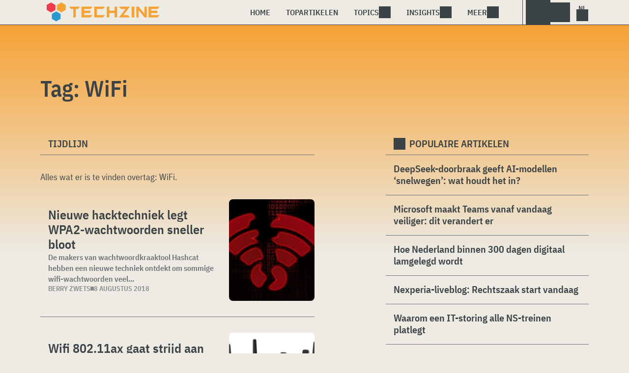

--- FILE ---
content_type: text/html; charset=UTF-8
request_url: https://www.techzine.nl/tag/wifi/page/4/
body_size: 12361
content:
<!DOCTYPE html>
<html class="theme-light" lang="nl-NL" prefix="og: http://ogp.me/ns#">
<head>
<meta charset="UTF-8">
<meta name="viewport" content="width=device-width, initial-scale=1">
<meta name="referrer" content="always">
    <link rel="apple-touch-icon" sizes="180x180" href="/wp-content/icons/apple-touch-icon.png">
    <link rel="icon" type="image/png" sizes="32x32" href="/wp-content/icons/favicon-32x32.png">
    <link rel="icon" type="image/png" sizes="16x16" href="/wp-content/icons/favicon-16x16.png">
    <link rel="manifest" href="/wp-content/icons/site.webmanifest">
    <link rel="mask-icon" href="/wp-content/icons/safari-pinned-tab.svg" color="#f6a234">
    <link rel="shortcut icon" href="/wp-content/icons/favicon.ico">
    <meta name="msapplication-TileColor" content="#f6a234">
    <meta name="msapplication-config" content="/wp-content/icons/browserconfig.xml">
    <meta name="theme-color" content="#f6a234">
    <link rel="profile" href="http://gmpg.org/xfn/11">
    <link rel="preconnect" href="https://cdn-cookieyes.com" />
<link rel="preconnect" href="https://service.techzine.nl" />
<link rel="preconnect" href="https://www.ictmagazine.nl" />
<link rel="preconnect" href="https://media.dolphin.pub" />
<link rel="preconnect" href="https://snap.licdn.com" /><meta name='robots' content='noindex, follow' />

	<!-- This site is optimized with the Yoast SEO Premium plugin v26.4 (Yoast SEO v26.4) - https://yoast.com/wordpress/plugins/seo/ -->
	<title>WiFi Archieven - Pagina 4 van 25 - Techzine.nl</title>
	<meta name="description" content="Een overzicht van alle artikelen met de Tag: WiFi" />
	<meta property="og:locale" content="nl_NL" />
	<meta property="og:type" content="article" />
	<meta property="og:title" content="WiFi Archieven" />
	<meta property="og:description" content="Een overzicht van alle artikelen met de Tag: WiFi" />
	<meta property="og:url" content="https://www.techzine.nl/tag/wifi/" />
	<meta property="og:site_name" content="Techzine.nl" />
	<meta property="og:image" content="https://www.techzine.nl/wp-content/uploads/2022/03/logo.png" />
	<meta property="og:image:width" content="1176" />
	<meta property="og:image:height" content="200" />
	<meta property="og:image:type" content="image/png" />
	<meta name="twitter:card" content="summary_large_image" />
	<meta name="twitter:site" content="@techzine" />
	<script type="application/ld+json" class="yoast-schema-graph">{"@context":"https://schema.org","@graph":[{"@type":"CollectionPage","@id":"https://www.techzine.nl/tag/wifi/","url":"https://www.techzine.nl/tag/wifi/page/4/","name":"WiFi Archieven - Pagina 4 van 25 - Techzine.nl","isPartOf":{"@id":"https://www.techzine.nl/#website"},"primaryImageOfPage":{"@id":"https://www.techzine.nl/tag/wifi/page/4/#primaryimage"},"image":{"@id":"https://www.techzine.nl/tag/wifi/page/4/#primaryimage"},"thumbnailUrl":"https://www.techzine.nl/wp-content/uploads/2018/08/shutterstock_735899809.jpg","description":"Een overzicht van alle artikelen met de Tag: WiFi","breadcrumb":{"@id":"https://www.techzine.nl/tag/wifi/page/4/#breadcrumb"},"inLanguage":"nl-NL"},{"@type":"ImageObject","inLanguage":"nl-NL","@id":"https://www.techzine.nl/tag/wifi/page/4/#primaryimage","url":"https://www.techzine.nl/wp-content/uploads/2018/08/shutterstock_735899809.jpg","contentUrl":"https://www.techzine.nl/wp-content/uploads/2018/08/shutterstock_735899809.jpg","width":1000,"height":404,"caption":"wifi hack"},{"@type":"BreadcrumbList","@id":"https://www.techzine.nl/tag/wifi/page/4/#breadcrumb","itemListElement":[{"@type":"ListItem","position":1,"name":"Techzine","item":"https://www.techzine.nl/"},{"@type":"ListItem","position":2,"name":"WiFi"}]},{"@type":"WebSite","@id":"https://www.techzine.nl/#website","url":"https://www.techzine.nl/","name":"Techzine.nl","description":"Your single source of truth","publisher":{"@id":"https://www.techzine.nl/#organization"},"potentialAction":[{"@type":"SearchAction","target":{"@type":"EntryPoint","urlTemplate":"https://www.techzine.nl/?s={search_term_string}"},"query-input":{"@type":"PropertyValueSpecification","valueRequired":true,"valueName":"search_term_string"}}],"inLanguage":"nl-NL"},{"@type":"Organization","@id":"https://www.techzine.nl/#organization","name":"Techzine","alternateName":"Dolphin Publications","url":"https://www.techzine.nl/","logo":{"@type":"ImageObject","inLanguage":"nl-NL","@id":"https://www.techzine.nl/#/schema/logo/image/","url":"https://www.techzine.nl/wp-content/uploads/2024/07/icon.png","contentUrl":"https://www.techzine.nl/wp-content/uploads/2024/07/icon.png","width":500,"height":500,"caption":"Techzine"},"image":{"@id":"https://www.techzine.nl/#/schema/logo/image/"},"sameAs":["https://www.facebook.com/techzinenl/","https://x.com/techzine","https://www.instagram.com/techzine/","https://www.linkedin.com/company/techzine-nl","https://www.youtube.com/user/techzine"],"description":"Uitgever van meerdere IT-titels in meerdere talen; Techzine en ICTMagazine","email":"info@dolphin.pub","telephone":"+31736233237","legalName":"Dolphin Publications B.V.","foundingDate":"2002-09-26","vatID":"NL861392978B01","numberOfEmployees":{"@type":"QuantitativeValue","minValue":"11","maxValue":"50"}}]}</script>
	<!-- / Yoast SEO Premium plugin. -->


<link rel='dns-prefetch' href='//www.techzine.nl' />
<link rel="alternate" type="application/rss+xml" title="Techzine.nl &raquo; feed" href="https://www.techzine.nl/feed/" />
<style type="text/css">.brave_popup{display:none}</style><script data-no-optimize="1"> var brave_popup_data = {}; var bravepop_emailValidation=false; var brave_popup_videos = {};  var brave_popup_formData = {};var brave_popup_adminUser = false; var brave_popup_pageInfo = {"type":"tag","pageID":"","singleType":""};  var bravepop_emailSuggestions={};</script><style id='wp-img-auto-sizes-contain-inline-css' type='text/css'>
img:is([sizes=auto i],[sizes^="auto," i]){contain-intrinsic-size:3000px 1500px}
/*# sourceURL=wp-img-auto-sizes-contain-inline-css */
</style>
<style id='wp-block-library-inline-css' type='text/css'>
:root{--wp-block-synced-color:#7a00df;--wp-block-synced-color--rgb:122,0,223;--wp-bound-block-color:var(--wp-block-synced-color);--wp-editor-canvas-background:#ddd;--wp-admin-theme-color:#007cba;--wp-admin-theme-color--rgb:0,124,186;--wp-admin-theme-color-darker-10:#006ba1;--wp-admin-theme-color-darker-10--rgb:0,107,160.5;--wp-admin-theme-color-darker-20:#005a87;--wp-admin-theme-color-darker-20--rgb:0,90,135;--wp-admin-border-width-focus:2px}@media (min-resolution:192dpi){:root{--wp-admin-border-width-focus:1.5px}}.wp-element-button{cursor:pointer}:root .has-very-light-gray-background-color{background-color:#eee}:root .has-very-dark-gray-background-color{background-color:#313131}:root .has-very-light-gray-color{color:#eee}:root .has-very-dark-gray-color{color:#313131}:root .has-vivid-green-cyan-to-vivid-cyan-blue-gradient-background{background:linear-gradient(135deg,#00d084,#0693e3)}:root .has-purple-crush-gradient-background{background:linear-gradient(135deg,#34e2e4,#4721fb 50%,#ab1dfe)}:root .has-hazy-dawn-gradient-background{background:linear-gradient(135deg,#faaca8,#dad0ec)}:root .has-subdued-olive-gradient-background{background:linear-gradient(135deg,#fafae1,#67a671)}:root .has-atomic-cream-gradient-background{background:linear-gradient(135deg,#fdd79a,#004a59)}:root .has-nightshade-gradient-background{background:linear-gradient(135deg,#330968,#31cdcf)}:root .has-midnight-gradient-background{background:linear-gradient(135deg,#020381,#2874fc)}:root{--wp--preset--font-size--normal:16px;--wp--preset--font-size--huge:42px}.has-regular-font-size{font-size:1em}.has-larger-font-size{font-size:2.625em}.has-normal-font-size{font-size:var(--wp--preset--font-size--normal)}.has-huge-font-size{font-size:var(--wp--preset--font-size--huge)}.has-text-align-center{text-align:center}.has-text-align-left{text-align:left}.has-text-align-right{text-align:right}.has-fit-text{white-space:nowrap!important}#end-resizable-editor-section{display:none}.aligncenter{clear:both}.items-justified-left{justify-content:flex-start}.items-justified-center{justify-content:center}.items-justified-right{justify-content:flex-end}.items-justified-space-between{justify-content:space-between}.screen-reader-text{border:0;clip-path:inset(50%);height:1px;margin:-1px;overflow:hidden;padding:0;position:absolute;width:1px;word-wrap:normal!important}.screen-reader-text:focus{background-color:#ddd;clip-path:none;color:#444;display:block;font-size:1em;height:auto;left:5px;line-height:normal;padding:15px 23px 14px;text-decoration:none;top:5px;width:auto;z-index:100000}html :where(.has-border-color){border-style:solid}html :where([style*=border-top-color]){border-top-style:solid}html :where([style*=border-right-color]){border-right-style:solid}html :where([style*=border-bottom-color]){border-bottom-style:solid}html :where([style*=border-left-color]){border-left-style:solid}html :where([style*=border-width]){border-style:solid}html :where([style*=border-top-width]){border-top-style:solid}html :where([style*=border-right-width]){border-right-style:solid}html :where([style*=border-bottom-width]){border-bottom-style:solid}html :where([style*=border-left-width]){border-left-style:solid}html :where(img[class*=wp-image-]){height:auto;max-width:100%}:where(figure){margin:0 0 1em}html :where(.is-position-sticky){--wp-admin--admin-bar--position-offset:var(--wp-admin--admin-bar--height,0px)}@media screen and (max-width:600px){html :where(.is-position-sticky){--wp-admin--admin-bar--position-offset:0px}}

/*# sourceURL=wp-block-library-inline-css */
</style><style id='global-styles-inline-css' type='text/css'>
:root{--wp--preset--aspect-ratio--square: 1;--wp--preset--aspect-ratio--4-3: 4/3;--wp--preset--aspect-ratio--3-4: 3/4;--wp--preset--aspect-ratio--3-2: 3/2;--wp--preset--aspect-ratio--2-3: 2/3;--wp--preset--aspect-ratio--16-9: 16/9;--wp--preset--aspect-ratio--9-16: 9/16;--wp--preset--color--black: #000000;--wp--preset--color--cyan-bluish-gray: #abb8c3;--wp--preset--color--white: #ffffff;--wp--preset--color--pale-pink: #f78da7;--wp--preset--color--vivid-red: #cf2e2e;--wp--preset--color--luminous-vivid-orange: #ff6900;--wp--preset--color--luminous-vivid-amber: #fcb900;--wp--preset--color--light-green-cyan: #7bdcb5;--wp--preset--color--vivid-green-cyan: #00d084;--wp--preset--color--pale-cyan-blue: #8ed1fc;--wp--preset--color--vivid-cyan-blue: #0693e3;--wp--preset--color--vivid-purple: #9b51e0;--wp--preset--gradient--vivid-cyan-blue-to-vivid-purple: linear-gradient(135deg,rgb(6,147,227) 0%,rgb(155,81,224) 100%);--wp--preset--gradient--light-green-cyan-to-vivid-green-cyan: linear-gradient(135deg,rgb(122,220,180) 0%,rgb(0,208,130) 100%);--wp--preset--gradient--luminous-vivid-amber-to-luminous-vivid-orange: linear-gradient(135deg,rgb(252,185,0) 0%,rgb(255,105,0) 100%);--wp--preset--gradient--luminous-vivid-orange-to-vivid-red: linear-gradient(135deg,rgb(255,105,0) 0%,rgb(207,46,46) 100%);--wp--preset--gradient--very-light-gray-to-cyan-bluish-gray: linear-gradient(135deg,rgb(238,238,238) 0%,rgb(169,184,195) 100%);--wp--preset--gradient--cool-to-warm-spectrum: linear-gradient(135deg,rgb(74,234,220) 0%,rgb(151,120,209) 20%,rgb(207,42,186) 40%,rgb(238,44,130) 60%,rgb(251,105,98) 80%,rgb(254,248,76) 100%);--wp--preset--gradient--blush-light-purple: linear-gradient(135deg,rgb(255,206,236) 0%,rgb(152,150,240) 100%);--wp--preset--gradient--blush-bordeaux: linear-gradient(135deg,rgb(254,205,165) 0%,rgb(254,45,45) 50%,rgb(107,0,62) 100%);--wp--preset--gradient--luminous-dusk: linear-gradient(135deg,rgb(255,203,112) 0%,rgb(199,81,192) 50%,rgb(65,88,208) 100%);--wp--preset--gradient--pale-ocean: linear-gradient(135deg,rgb(255,245,203) 0%,rgb(182,227,212) 50%,rgb(51,167,181) 100%);--wp--preset--gradient--electric-grass: linear-gradient(135deg,rgb(202,248,128) 0%,rgb(113,206,126) 100%);--wp--preset--gradient--midnight: linear-gradient(135deg,rgb(2,3,129) 0%,rgb(40,116,252) 100%);--wp--preset--font-size--small: 13px;--wp--preset--font-size--medium: 20px;--wp--preset--font-size--large: 36px;--wp--preset--font-size--x-large: 42px;--wp--preset--spacing--20: 0.44rem;--wp--preset--spacing--30: 0.67rem;--wp--preset--spacing--40: 1rem;--wp--preset--spacing--50: 1.5rem;--wp--preset--spacing--60: 2.25rem;--wp--preset--spacing--70: 3.38rem;--wp--preset--spacing--80: 5.06rem;--wp--preset--shadow--natural: 6px 6px 9px rgba(0, 0, 0, 0.2);--wp--preset--shadow--deep: 12px 12px 50px rgba(0, 0, 0, 0.4);--wp--preset--shadow--sharp: 6px 6px 0px rgba(0, 0, 0, 0.2);--wp--preset--shadow--outlined: 6px 6px 0px -3px rgb(255, 255, 255), 6px 6px rgb(0, 0, 0);--wp--preset--shadow--crisp: 6px 6px 0px rgb(0, 0, 0);}:where(.is-layout-flex){gap: 0.5em;}:where(.is-layout-grid){gap: 0.5em;}body .is-layout-flex{display: flex;}.is-layout-flex{flex-wrap: wrap;align-items: center;}.is-layout-flex > :is(*, div){margin: 0;}body .is-layout-grid{display: grid;}.is-layout-grid > :is(*, div){margin: 0;}:where(.wp-block-columns.is-layout-flex){gap: 2em;}:where(.wp-block-columns.is-layout-grid){gap: 2em;}:where(.wp-block-post-template.is-layout-flex){gap: 1.25em;}:where(.wp-block-post-template.is-layout-grid){gap: 1.25em;}.has-black-color{color: var(--wp--preset--color--black) !important;}.has-cyan-bluish-gray-color{color: var(--wp--preset--color--cyan-bluish-gray) !important;}.has-white-color{color: var(--wp--preset--color--white) !important;}.has-pale-pink-color{color: var(--wp--preset--color--pale-pink) !important;}.has-vivid-red-color{color: var(--wp--preset--color--vivid-red) !important;}.has-luminous-vivid-orange-color{color: var(--wp--preset--color--luminous-vivid-orange) !important;}.has-luminous-vivid-amber-color{color: var(--wp--preset--color--luminous-vivid-amber) !important;}.has-light-green-cyan-color{color: var(--wp--preset--color--light-green-cyan) !important;}.has-vivid-green-cyan-color{color: var(--wp--preset--color--vivid-green-cyan) !important;}.has-pale-cyan-blue-color{color: var(--wp--preset--color--pale-cyan-blue) !important;}.has-vivid-cyan-blue-color{color: var(--wp--preset--color--vivid-cyan-blue) !important;}.has-vivid-purple-color{color: var(--wp--preset--color--vivid-purple) !important;}.has-black-background-color{background-color: var(--wp--preset--color--black) !important;}.has-cyan-bluish-gray-background-color{background-color: var(--wp--preset--color--cyan-bluish-gray) !important;}.has-white-background-color{background-color: var(--wp--preset--color--white) !important;}.has-pale-pink-background-color{background-color: var(--wp--preset--color--pale-pink) !important;}.has-vivid-red-background-color{background-color: var(--wp--preset--color--vivid-red) !important;}.has-luminous-vivid-orange-background-color{background-color: var(--wp--preset--color--luminous-vivid-orange) !important;}.has-luminous-vivid-amber-background-color{background-color: var(--wp--preset--color--luminous-vivid-amber) !important;}.has-light-green-cyan-background-color{background-color: var(--wp--preset--color--light-green-cyan) !important;}.has-vivid-green-cyan-background-color{background-color: var(--wp--preset--color--vivid-green-cyan) !important;}.has-pale-cyan-blue-background-color{background-color: var(--wp--preset--color--pale-cyan-blue) !important;}.has-vivid-cyan-blue-background-color{background-color: var(--wp--preset--color--vivid-cyan-blue) !important;}.has-vivid-purple-background-color{background-color: var(--wp--preset--color--vivid-purple) !important;}.has-black-border-color{border-color: var(--wp--preset--color--black) !important;}.has-cyan-bluish-gray-border-color{border-color: var(--wp--preset--color--cyan-bluish-gray) !important;}.has-white-border-color{border-color: var(--wp--preset--color--white) !important;}.has-pale-pink-border-color{border-color: var(--wp--preset--color--pale-pink) !important;}.has-vivid-red-border-color{border-color: var(--wp--preset--color--vivid-red) !important;}.has-luminous-vivid-orange-border-color{border-color: var(--wp--preset--color--luminous-vivid-orange) !important;}.has-luminous-vivid-amber-border-color{border-color: var(--wp--preset--color--luminous-vivid-amber) !important;}.has-light-green-cyan-border-color{border-color: var(--wp--preset--color--light-green-cyan) !important;}.has-vivid-green-cyan-border-color{border-color: var(--wp--preset--color--vivid-green-cyan) !important;}.has-pale-cyan-blue-border-color{border-color: var(--wp--preset--color--pale-cyan-blue) !important;}.has-vivid-cyan-blue-border-color{border-color: var(--wp--preset--color--vivid-cyan-blue) !important;}.has-vivid-purple-border-color{border-color: var(--wp--preset--color--vivid-purple) !important;}.has-vivid-cyan-blue-to-vivid-purple-gradient-background{background: var(--wp--preset--gradient--vivid-cyan-blue-to-vivid-purple) !important;}.has-light-green-cyan-to-vivid-green-cyan-gradient-background{background: var(--wp--preset--gradient--light-green-cyan-to-vivid-green-cyan) !important;}.has-luminous-vivid-amber-to-luminous-vivid-orange-gradient-background{background: var(--wp--preset--gradient--luminous-vivid-amber-to-luminous-vivid-orange) !important;}.has-luminous-vivid-orange-to-vivid-red-gradient-background{background: var(--wp--preset--gradient--luminous-vivid-orange-to-vivid-red) !important;}.has-very-light-gray-to-cyan-bluish-gray-gradient-background{background: var(--wp--preset--gradient--very-light-gray-to-cyan-bluish-gray) !important;}.has-cool-to-warm-spectrum-gradient-background{background: var(--wp--preset--gradient--cool-to-warm-spectrum) !important;}.has-blush-light-purple-gradient-background{background: var(--wp--preset--gradient--blush-light-purple) !important;}.has-blush-bordeaux-gradient-background{background: var(--wp--preset--gradient--blush-bordeaux) !important;}.has-luminous-dusk-gradient-background{background: var(--wp--preset--gradient--luminous-dusk) !important;}.has-pale-ocean-gradient-background{background: var(--wp--preset--gradient--pale-ocean) !important;}.has-electric-grass-gradient-background{background: var(--wp--preset--gradient--electric-grass) !important;}.has-midnight-gradient-background{background: var(--wp--preset--gradient--midnight) !important;}.has-small-font-size{font-size: var(--wp--preset--font-size--small) !important;}.has-medium-font-size{font-size: var(--wp--preset--font-size--medium) !important;}.has-large-font-size{font-size: var(--wp--preset--font-size--large) !important;}.has-x-large-font-size{font-size: var(--wp--preset--font-size--x-large) !important;}
/*# sourceURL=global-styles-inline-css */
</style>

<style id='classic-theme-styles-inline-css' type='text/css'>
/*! This file is auto-generated */
.wp-block-button__link{color:#fff;background-color:#32373c;border-radius:9999px;box-shadow:none;text-decoration:none;padding:calc(.667em + 2px) calc(1.333em + 2px);font-size:1.125em}.wp-block-file__button{background:#32373c;color:#fff;text-decoration:none}
/*# sourceURL=/wp-includes/css/classic-themes.min.css */
</style>
<link rel='stylesheet' id='ep_general_styles-css' href='https://www.techzine.nl/wp-content/plugins/elasticpress/dist/css/general-styles.css?ver=66295efe92a630617c00' type='text/css' media='all' />
<link rel='stylesheet' id='techzinev11-style-css' href='https://www.techzine.nl/wp-content/themes/techzinev11/css/style.css?ver=2025071605' type='text/css' media='screen' />
<link rel='stylesheet' id='techzinev11-style-mobile-css' href='https://www.techzine.nl/wp-content/themes/techzinev11/css/style-mobile.css?ver=2025071605' type='text/css' media='screen and (max-width: 1023.9px)' />
<script type="text/javascript" src="https://www.techzine.nl/wp-includes/js/jquery/jquery.min.js?ver=3.7.1" id="jquery-core-js"></script>
<script type="text/javascript" src="https://www.techzine.nl/wp-includes/js/jquery/jquery-migrate.min.js?ver=3.4.1" id="jquery-migrate-js"></script>
<script type="text/javascript">
	var crph = null; var e=window;
	(function(e,t,o,n,p,r,i){e.crpAlias=n;e[e.crpAlias]=e[e.crpAlias]||function(){(e[e.crpAlias].q=e[e.crpAlias].q||[]).push(arguments)};e[e.crpAlias].l=(new Date).getTime();r=t.createElement("script");r.src=o;r.async=true;i=t.getElementsByTagName("script")[0];i.parentNode.insertBefore(r,i)})(window,document,"https://service.techzine.nl/js/events.js","crp"); crph=window.location.toString().match('crph=(.*?)(&|$)')||null; if(crph!=null){crph=crph[1];}else{crph='';}crp('track', crph);
	 
</script><script>var _aso = _aso || {}; _aso.cmp = true; _aso.no_campaign_dups = true; var screenWidth = window.innerWidth || document.documentElement.clientWidth || document.body.clientWidth;</script>

<script id="cookieyes" async type="text/javascript" src="https://cdn-cookieyes.com/client_data/91d79bda1b79f392a9281f2d/script.js"></script>
<script defer data-domain="techzine.nl" src="https://service.techzine.nl/pl/script.js"></script>
<script data-cfasync="false" async src="https://media.dolphin.pub/js/code.min.js"></script>




<link rel="icon" href="https://www.techzine.nl/wp-content/uploads/2024/06/cropped-icon-32x32.png" sizes="32x32" />
<link rel="icon" href="https://www.techzine.nl/wp-content/uploads/2024/06/cropped-icon-192x192.png" sizes="192x192" />
<link rel="apple-touch-icon" href="https://www.techzine.nl/wp-content/uploads/2024/06/cropped-icon-180x180.png" />
<meta name="msapplication-TileImage" content="https://www.techzine.nl/wp-content/uploads/2024/06/cropped-icon-270x270.png" />
<link rel='stylesheet' id='bravepop_front_css-css' href='https://www.techzine.nl/wp-content/plugins/bravepopup-pro/assets/css/frontend.min.css?ver=6.9' type='text/css' media='all' />
</head>
<body class="archive paged tag tag-wifi tag-2360 paged-4 tag-paged-4 wp-theme-techzinev11 techzinenl">
    <header class="site-header" id="header">
        <a class="skip-link screen-reader-text" href="#main">Skip to content</a>
        <div class="header-wrapper">
            <div class="container">
                <div id="logo"><a href="https://www.techzine.nl/" rel="home">
                                    <span>Techzine Nederland</span>
                                </a></div>
                <div id="menu">
                    <div class="button dropdown-toggle navbar-toggle" data-bs-toggle="dropdown" data-bs-target=".nav-dropdown"><span></span></div>
                    <nav id="site-navigation" class="dropdown-menu depth_0 nav-dropdown">
                        <form action="/" method="get" class="mobilesearch">
                            <input type="text" name="s" id="s" value="" placeholder="Search for...">
                            <button type="submit" class="search_icon"></button>
                            <input type="hidden" name="years" value="2026,2025,2024,2023,2022">
                        </form>
                        <ul id="menu-master" class="navbar-nav "><li  id="menu-item-481208" class="menu-item menu-item-type-custom menu-item-object-custom nav-item nav-item-481208"><a href="/" class="nav-link ">Home</a></li>
<li  id="menu-item-481219" class="menu-item menu-item-type-post_type menu-item-object-page nav-item nav-item-481219"><a href="https://www.techzine.nl/topstories/" class="nav-link ">Topartikelen</a></li>
<li  id="menu-item-481218" class="menu-item menu-item-type-custom menu-item-object-custom menu-item-has-children dropdown nav-item nav-item-481218"><a href="#" class="nav-link  dropdown-toggle" data-bs-toggle="dropdown" aria-haspopup="true" aria-expanded="false">Topics</a>
<ul class="dropdown-menu  depth_0">
	<li  id="menu-item-481209" class="menu-item menu-item-type-taxonomy menu-item-object-category nav-item nav-item-481209"><a href="https://www.techzine.nl/analytics/" class="dropdown-item ">Analytics</a></li>
	<li  id="menu-item-481210" class="menu-item menu-item-type-taxonomy menu-item-object-category nav-item nav-item-481210"><a href="https://www.techzine.nl/applications/" class="dropdown-item ">Applications</a></li>
	<li  id="menu-item-481211" class="menu-item menu-item-type-taxonomy menu-item-object-category nav-item nav-item-481211"><a href="https://www.techzine.nl/collaboration/" class="dropdown-item ">Collaboration</a></li>
	<li  id="menu-item-481212" class="menu-item menu-item-type-taxonomy menu-item-object-category nav-item nav-item-481212"><a href="https://www.techzine.nl/data-management/" class="dropdown-item ">Data Management</a></li>
	<li  id="menu-item-481213" class="menu-item menu-item-type-taxonomy menu-item-object-category nav-item nav-item-481213"><a href="https://www.techzine.nl/devices/" class="dropdown-item ">Devices</a></li>
	<li  id="menu-item-481214" class="menu-item menu-item-type-taxonomy menu-item-object-category nav-item nav-item-481214"><a href="https://www.techzine.nl/devops/" class="dropdown-item ">Devops</a></li>
	<li  id="menu-item-481215" class="menu-item menu-item-type-taxonomy menu-item-object-category nav-item nav-item-481215"><a href="https://www.techzine.nl/infrastructure/" class="dropdown-item ">Infrastructure</a></li>
	<li  id="menu-item-481216" class="menu-item menu-item-type-taxonomy menu-item-object-category nav-item nav-item-481216"><a href="https://www.techzine.nl/privacy-compliance/" class="dropdown-item ">Privacy &amp; Compliance</a></li>
	<li  id="menu-item-481217" class="menu-item menu-item-type-taxonomy menu-item-object-category nav-item nav-item-481217"><a href="https://www.techzine.nl/security/" class="dropdown-item ">Security</a></li>
</ul>
</li>
<li  id="menu-item-481220" class="menu-item menu-item-type-custom menu-item-object-custom menu-item-has-children dropdown nav-item nav-item-481220"><a href="#" class="nav-link  dropdown-toggle" data-bs-toggle="dropdown" aria-haspopup="true" aria-expanded="false">Insights</a>
<ul class="dropdown-menu  depth_0">
	<li  id="menu-item-481224" class="menu-item menu-item-type-post_type menu-item-object-page nav-item nav-item-481224"><a href="https://www.techzine.nl/insights/" class="dropdown-item ">Alle Insights</a></li>
	<li  id="menu-item-561617" class="menu-item menu-item-type-taxonomy menu-item-object-insights nav-item nav-item-561617"><a href="https://www.techzine.nl/insights/agentic-ai/" class="dropdown-item ">Agentic AI</a></li>
	<li  id="menu-item-549657" class="menu-item menu-item-type-taxonomy menu-item-object-insights nav-item nav-item-549657"><a href="https://www.techzine.nl/insights/analytics/" class="dropdown-item ">Analytics</a></li>
	<li  id="menu-item-548659" class="menu-item menu-item-type-taxonomy menu-item-object-insights nav-item nav-item-548659"><a href="https://www.techzine.nl/insights/cloud-erp/" class="dropdown-item ">Cloud ERP</a></li>
	<li  id="menu-item-554651" class="menu-item menu-item-type-taxonomy menu-item-object-insights nav-item nav-item-554651"><a href="https://www.techzine.nl/insights/data-fabrics/" class="dropdown-item ">Data Fabrics</a></li>
	<li  id="menu-item-547977" class="menu-item menu-item-type-taxonomy menu-item-object-insights nav-item nav-item-547977"><a href="https://www.techzine.nl/insights/generatieve-ai/" class="dropdown-item ">Generatieve AI</a></li>
	<li  id="menu-item-547978" class="menu-item menu-item-type-taxonomy menu-item-object-insights nav-item nav-item-547978"><a href="https://www.techzine.nl/insights/it-in-retail/" class="dropdown-item ">IT in Retail</a></li>
	<li  id="menu-item-549125" class="menu-item menu-item-type-taxonomy menu-item-object-insights nav-item nav-item-549125"><a href="https://www.techzine.nl/insights/nis2/" class="dropdown-item ">NIS2</a></li>
	<li  id="menu-item-564623" class="menu-item menu-item-type-taxonomy menu-item-object-insights nav-item nav-item-564623"><a href="https://www.techzine.nl/insights/rsac-2025-conference/" class="dropdown-item ">RSAC 2025 Conference</a></li>
	<li  id="menu-item-548658" class="menu-item menu-item-type-taxonomy menu-item-object-insights nav-item nav-item-548658"><a href="https://www.techzine.nl/insights/security-platforms/" class="dropdown-item ">Security Platforms</a></li>
	<li  id="menu-item-554652" class="menu-item menu-item-type-taxonomy menu-item-object-insights nav-item nav-item-554652"><a href="https://www.techzine.nl/insights/sentinelone-de-kracht-van-een-securityplatform/" class="dropdown-item ">SentinelOne</a></li>
</ul>
</li>
<li  id="menu-item-400344" class="menu-item menu-item-type-custom menu-item-object-custom menu-item-has-children dropdown nav-item nav-item-400344"><a href="#" class="nav-link  dropdown-toggle" data-bs-toggle="dropdown" aria-haspopup="true" aria-expanded="false">Meer</a>
<ul class="dropdown-menu  depth_0">
	<li  id="menu-item-432027" class="menu-item menu-item-type-custom menu-item-object-custom nav-item nav-item-432027"><a href="https://www.dolphin.pub" class="dropdown-item ">Word een partner</a></li>
	<li  id="menu-item-432441" class="menu-item menu-item-type-custom menu-item-object-custom nav-item nav-item-432441"><a href="https://www.techzine.nl/over-ons" class="dropdown-item ">Over ons</a></li>
	<li  id="menu-item-432030" class="menu-item menu-item-type-post_type menu-item-object-page nav-item nav-item-432030"><a href="https://www.techzine.nl/contact/" class="dropdown-item ">Contact opnemen</a></li>
	<li  id="menu-item-432029" class="menu-item menu-item-type-post_type menu-item-object-page nav-item nav-item-432029"><a href="https://www.techzine.nl/conditions/" class="dropdown-item ">Algemene voorwaarden</a></li>
	<li  id="menu-item-432028" class="menu-item menu-item-type-post_type menu-item-object-page menu-item-privacy-policy nav-item nav-item-432028"><a href="https://www.techzine.nl/privacy/" class="dropdown-item ">Privacyverklaring</a></li>
</ul>
</li>
</ul>                    </nav>
                    <div class="search_menu_container">
                        <div class="dropdown-toggle search-toggle" data-bs-toggle="dropdown" data-bs-target=".search-dropdown"></div>
                        <div id="search_menu" class="dropdown-menu depth_0 search-dropdown">
                            <form action="/" method="get">
                                    <input type="text" name="s" id="s" value="" placeholder="Search for...">
                                    <button type="submit" class="search_icon"></button>
                                    <input type="hidden" name="years" value="2026,2025,2024">
                            </form>
                        </div>
                    </div>
                    <div class="lights-out"></div>
                    <div class="dropdown-toggle lang-toggle techzinenl" data-bs-toggle="dropdown" data-bs-target=".lang-dropdown"><span></span></div>
                    <div id="lang" class="dropdown-menu depth_0 lang-dropdown">
                        <ul>
                            <li><a href="https://www.techzine.eu" class="tzlink" rel="external">Techzine Global</a></li>
                            <li><a href="https://www.techzine.nl" class="tzlink" rel="external">Techzine Nederland</a></li>
                            <li><a href="https://www.techzine.be" class="tzlink" rel="external">Techzine België</a></li>
                            <li><a href="https://www.techzine.tv" class="tzlink" rel="external">Techzine TV</a></li>
                            <li><div class="divider"></div></li>
                            <li><a href="https://www.ictmagazine.nl" class="ictmaglink" rel="external">ICTMagazine Nederland</a></li>
                            <li><a href="https://www.ictmagazine.nl" class="ictmaglink"  rel="external">ICTMagazine België</a></li>
                        </ul>
                    </div>
                </div>
            </div>
        </div>
        
<div id="breadcrumbs"><span><span><a href="https://www.techzine.nl/">Techzine</a></span>  <span><a href="https://www.techzine.nl/tag/wifi/">WiFi</a></span>  <span class="breadcrumb_last" aria-current="page">Pagina 4</span></span></div>
    </header>

	<div id="content" class="site-content">
        <div class="color_bar"></div>    <main id="main" class="site-main page" role="main">
        <div class="container">
            <h1 class="entry-title">Tag: <span>WiFi</span></h1>
        </div>
                <div class="container chimney">
                        <div id="first_chimney">
                <script>
                    if(screenWidth >= 1000) {
                        var banelm = document.createElement("ins");
                        banelm.setAttribute("data-zone", "99573");
                        banelm.classList.add("aso-zone");
                        document.getElementById('first_chimney').appendChild(banelm);
                    }
                    if(screenWidth < 1000) {
                        var banelm = document.createElement("ins");
                        banelm.setAttribute("data-zone", "99572");
                        banelm.classList.add("aso-zone");
                        document.getElementById('first_chimney').appendChild(banelm);
                    }
                </script>
            </div>
                    </div>
        <div class="columns container">
            <section class="timeline">
                <h2 class="section-link">
                    Tijdlijn                </h2>
                <div class="entry-content">
                    <p>Alles wat er is te vinden overtag: <span>WiFi</span>.</p>                </div>

                            <article id="post-409447" class="article-list news post-409447 type-news status-publish has-post-thumbnail category-security tag-hashcat tag-wifi tag-wpa-psk tag-wpa2 tag-wpa3">
    <a href="https://www.techzine.nl/nieuws/security/409447/nieuwe-hacktechniek-legt-wpa2-wachtwoorden-sneller-bloot/" class="img-link" title="Nieuwe hacktechniek legt WPA2-wachtwoorden sneller bloot">
        <img width="450" height="182" src="https://www.techzine.nl/wp-content/uploads/2018/08/shutterstock_735899809-648x262.jpg" class="cover wp-post-image" alt="Nieuwe hacktechniek legt WPA2-wachtwoorden sneller bloot" loading="lazy" decoding="async" srcset="https://www.techzine.nl/wp-content/uploads/2018/08/shutterstock_735899809-648x262.jpg 648w, https://www.techzine.nl/wp-content/uploads/2018/08/shutterstock_735899809-768x310.jpg 768w, https://www.techzine.nl/wp-content/uploads/2018/08/shutterstock_735899809.jpg 1000w" sizes="auto, (max-width: 450px) 100vw, 450px" />    </a>
    <div class="content">
        <span class="article-type"></span>
        <a href="https://www.techzine.nl/nieuws/security/409447/nieuwe-hacktechniek-legt-wpa2-wachtwoorden-sneller-bloot/" title="Nieuwe hacktechniek legt WPA2-wachtwoorden sneller bloot">
            <h2>Nieuwe hacktechniek legt WPA2-wachtwoorden sneller bloot</h2>
        </a>
                    <p class="entry-content">De makers van wachtwoordkraaktool Hashcat hebben een nieuwe techniek ontdekt om sommige wifi-wachtwoorden veel...</p>
                <div class="meta">
            <span class="author"><a href="https://www.techzine.nl/author/berry-zwets/">Berry Zwets</a></span>            <span class="divider"></span>
            <span class="date">8 augustus 2018</span>
        </div>
    </div>
</article><div class="divider"></div><article id="post-407544" class="article-list news post-407544 type-news status-publish has-post-thumbnail category-infrastructure tag-5g tag-802-11ax tag-iot tag-qualcomm tag-wifi">
    <a href="https://www.techzine.nl/nieuws/infrastructure/407544/wifi-802-11ax-gaat-strijd-aan-met-5g-snelheden/" class="img-link" title="Wifi 802.11ax gaat strijd aan met 5G-snelheden">
        <img width="450" height="294" src="https://www.techzine.nl/wp-content/uploads/2018/07/802.11ax-648x423.jpg" class="cover wp-post-image" alt="Wifi 802.11ax gaat strijd aan met 5G-snelheden" loading="lazy" decoding="async" srcset="https://www.techzine.nl/wp-content/uploads/2018/07/802.11ax-648x423.jpg 648w, https://www.techzine.nl/wp-content/uploads/2018/07/802.11ax-768x502.jpg 768w, https://www.techzine.nl/wp-content/uploads/2018/07/802.11ax-1284x839.jpg 1284w" sizes="auto, (max-width: 450px) 100vw, 450px" />    </a>
    <div class="content">
        <span class="article-type"></span>
        <a href="https://www.techzine.nl/nieuws/infrastructure/407544/wifi-802-11ax-gaat-strijd-aan-met-5g-snelheden/" title="Wifi 802.11ax gaat strijd aan met 5G-snelheden">
            <h2>Wifi 802.11ax gaat strijd aan met 5G-snelheden</h2>
        </a>
                    <p class="entry-content">Met de komst van 5G kunnen we binnenkort gigabitsnelheden ontvangen op onze mobiele toestellen. Ineens dreigt ...</p>
                <div class="meta">
            <span class="author"><a href="https://www.techzine.nl/author/berry-zwets/">Berry Zwets</a></span>            <span class="divider"></span>
            <span class="date">10 juli 2018</span>
        </div>
    </div>
</article><div class="divider"></div><article id="post-406673" class="article-list news post-406673 type-news status-publish category-security tag-krack tag-wi-fi-alliance tag-wifi tag-wpa3">
    <a href="https://www.techzine.nl/nieuws/security/406673/wi-fi-alliance-maakt-veiligere-wpa3-standaard-officieel/" class="img-link" title="Wi-Fi Alliance maakt veiligere WPA3-standaard officieel">
            </a>
    <div class="content">
        <span class="article-type"></span>
        <a href="https://www.techzine.nl/nieuws/security/406673/wi-fi-alliance-maakt-veiligere-wpa3-standaard-officieel/" title="Wi-Fi Alliance maakt veiligere WPA3-standaard officieel">
            <h2>Wi-Fi Alliance maakt veiligere WPA3-standaard officieel</h2>
        </a>
                    <p class="entry-content">Een halfjaar na de aankondiging van WPA3 in januari, heeft de Wi-Fi Alliance de nieuwe wifi-beveiligingsstanda...</p>
                <div class="meta">
            <span class="author"><a href="https://www.techzine.nl/author/berry-zwets/">Berry Zwets</a></span>            <span class="divider"></span>
            <span class="date">26 juni 2018</span>
        </div>
    </div>
</article><div class="divider"></div><article id="post-406398" class="article-list news post-406398 type-news status-publish has-post-thumbnail category-analytics tag-analyse tag-analytics tag-analytisch tag-cisco tag-wifi">
    <a href="https://www.techzine.nl/nieuws/analytics/406398/cisco-neemt-july-systems-op-voor-extra-analytische-tools-in-wifisystemen/" class="img-link" title="Cisco neemt July Systems over voor extra analytische tools in wifisystemen">
        <img width="450" height="300" src="https://www.techzine.nl/wp-content/uploads/2018/03/Analytics-Cloud-648x432.jpg" class="cover wp-post-image" alt="Cisco neemt July Systems over voor extra analytische tools in wifisystemen" loading="lazy" decoding="async" srcset="https://www.techzine.nl/wp-content/uploads/2018/03/Analytics-Cloud-648x432.jpg 648w, https://www.techzine.nl/wp-content/uploads/2018/03/Analytics-Cloud-210x140.jpg 210w, https://www.techzine.nl/wp-content/uploads/2018/03/Analytics-Cloud-768x512.jpg 768w, https://www.techzine.nl/wp-content/uploads/2018/03/Analytics-Cloud.jpg 977w" sizes="auto, (max-width: 450px) 100vw, 450px" />    </a>
    <div class="content">
        <span class="article-type"></span>
        <a href="https://www.techzine.nl/nieuws/analytics/406398/cisco-neemt-july-systems-op-voor-extra-analytische-tools-in-wifisystemen/" title="Cisco neemt July Systems over voor extra analytische tools in wifisystemen">
            <h2>Cisco neemt July Systems over voor extra analytische tools in wifisystemen</h2>
        </a>
                    <p class="entry-content">Cisco Systems is van plan om draadloze netwerkapparatuur van bedrijven te veranderen in een analytics-tool. Me...</p>
                <div class="meta">
            <span class="author"><a href="https://www.techzine.nl/author/nautorius/">Jim Pedd</a></span>            <span class="divider"></span>
            <span class="date">20 juni 2018</span>
        </div>
    </div>
</article><div class="divider"></div><article id="post-404408" class="article-list news post-404408 type-news status-publish has-post-thumbnail category-devices tag-mesh tag-router tag-wifi">
    <a href="https://www.techzine.nl/nieuws/devices/404408/nieuwe-wifistandaard-easymesh-helpt-routers-samenwerken/" class="img-link" title="Nieuwe wifistandaard EasyMesh helpt routers samenwerken">
        <img width="450" height="287" src="https://www.techzine.nl/wp-content/uploads/2018/05/shutterstock_314767481-648x413.jpg" class="cover wp-post-image" alt="Nieuwe wifistandaard EasyMesh helpt routers samenwerken" loading="lazy" decoding="async" srcset="https://www.techzine.nl/wp-content/uploads/2018/05/shutterstock_314767481-648x413.jpg 648w, https://www.techzine.nl/wp-content/uploads/2018/05/shutterstock_314767481-768x490.jpg 768w, https://www.techzine.nl/wp-content/uploads/2018/05/shutterstock_314767481.jpg 1000w" sizes="auto, (max-width: 450px) 100vw, 450px" />    </a>
    <div class="content">
        <span class="article-type"></span>
        <a href="https://www.techzine.nl/nieuws/devices/404408/nieuwe-wifistandaard-easymesh-helpt-routers-samenwerken/" title="Nieuwe wifistandaard EasyMesh helpt routers samenwerken">
            <h2>Nieuwe wifistandaard EasyMesh helpt routers samenwerken</h2>
        </a>
                    <p class="entry-content">De afgelopen twee jaar hebben meshrouters zich in ons leven gewerkt, maar om wifidekking uit te breiden moet j...</p>
                <div class="meta">
            <span class="author"><a href="https://www.techzine.nl/author/berry-zwets/">Berry Zwets</a></span>            <span class="divider"></span>
            <span class="date">15 mei 2018</span>
        </div>
    </div>
</article><div class="divider"></div><article id="post-386750" class="article-featured blogs post-386750 type-blogs status-publish has-post-thumbnail category-infrastructure tag-aerohive-networks tag-glasvezel tag-roaming tag-saas tag-wifi">
    <a href="https://www.techzine.nl/blogs/infrastructure/386750/wifi-in-de-achtbaan-de-keuze-van-walibi-holland-voor-aerohive-networks/" title="Wifi in de achtbaan: de keuze van Walibi Holland voor Aerohive Networks">
        <img width="640" height="426" src="https://www.techzine.nl/wp-content/uploads/2018/05/lostgravity-alg-05.jpg" class="cover wp-post-image" alt="Wifi in de achtbaan: de keuze van Walibi Holland voor Aerohive Networks" loading="lazy" decoding="async" srcset="https://www.techzine.nl/wp-content/uploads/2018/05/lostgravity-alg-05.jpg 640w, https://www.techzine.nl/wp-content/uploads/2018/05/lostgravity-alg-05-210x140.jpg 210w" sizes="auto, (max-width: 640px) 100vw, 640px" />    </a>
    <div class="content">
        <span class="article-type"><a href="/topstories/">Topartikel</a></span>
        <a href="https://www.techzine.nl/blogs/infrastructure/386750/wifi-in-de-achtbaan-de-keuze-van-walibi-holland-voor-aerohive-networks/" title="Wifi in de achtbaan: de keuze van Walibi Holland voor Aerohive Networks">
            <h2>Wifi in de achtbaan: de keuze van Walibi Holland voor Aerohive Networks</h2>
        </a>
        <p class="entry-content">Een netwerkverbinding is praktisch een eerste levensbehoefte geworden. Dus ook als je een dagje naar een attra...</p>
        <div class="meta">
             <span class="author"><a href="https://www.techzine.nl/author/sander-almekinders/">Sander Almekinders</a></span>            <span class="divider"></span>
             <span class="date">7 mei 2018</span>
        </div>
    </div>
</article><div class="divider"></div><article id="post-401848" class="article-list news post-401848 type-news status-publish category-security tag-internet tag-ipass tag-wifi">
    <a href="https://www.techzine.nl/nieuws/security/401848/steeds-meer-organisaties-overwegen-gebruik-publieke-wifi-netwerken-verbieden/" class="img-link" title="Steeds meer organisaties overwegen gebruik publieke wifi-netwerken te verbieden">
            </a>
    <div class="content">
        <span class="article-type"></span>
        <a href="https://www.techzine.nl/nieuws/security/401848/steeds-meer-organisaties-overwegen-gebruik-publieke-wifi-netwerken-verbieden/" title="Steeds meer organisaties overwegen gebruik publieke wifi-netwerken te verbieden">
            <h2>Steeds meer organisaties overwegen gebruik publieke wifi-netwerken te verbieden</h2>
        </a>
                    <p class="entry-content">Publieke wifi-netwerken zijn erg handig, maar diverse organisaties waarschuwen al jaren voor het gebruik ervan...</p>
                <div class="meta">
            <span class="author"><a href="https://www.techzine.nl/author/nautorius/">Jim Pedd</a></span>            <span class="divider"></span>
            <span class="date">28 maart 2018</span>
        </div>
    </div>
</article><div class="divider"></div><article id="post-386629" class="article-featured reviews post-386629 type-reviews status-publish has-post-thumbnail category-devices tag-draadloos-netwerk tag-mesh-netwerk tag-mesh-networking tag-multi-room-wifi tag-router tag-tp-link-deco-m5 tag-whole-home-wifi tag-wifi">
    <a href="https://www.techzine.nl/reviews/devices/386629/engenius-enmesh-mesh-wifi-systeem/" title="Review: EnGenius EnMesh mesh wifi-systeem">
        <img width="768" height="512" src="https://www.techzine.nl/wp-content/uploads/2018/01/20180127_143351-768x512.jpg" class="cover wp-post-image" alt="Review: EnGenius EnMesh mesh wifi-systeem" loading="lazy" decoding="async" srcset="https://www.techzine.nl/wp-content/uploads/2018/01/20180127_143351-768x512.jpg 768w, https://www.techzine.nl/wp-content/uploads/2018/01/20180127_143351-210x140.jpg 210w, https://www.techzine.nl/wp-content/uploads/2018/01/20180127_143351-648x432.jpg 648w, https://www.techzine.nl/wp-content/uploads/2018/01/20180127_143351-1284x856.jpg 1284w" sizes="auto, (max-width: 768px) 100vw, 768px" />    </a>
    <div class="content">
        <span class="article-type"><a href="/reviews/">Review</a></span>
        <a href="https://www.techzine.nl/reviews/devices/386629/engenius-enmesh-mesh-wifi-systeem/" title="Review: EnGenius EnMesh mesh wifi-systeem">
            <h2>Review: EnGenius EnMesh mesh wifi-systeem</h2>
        </a>
        <p class="entry-content">Naar aanleiding van eerdere reviews van mesh-systemen die we hier op Techzine hebben gepubliceerd, kregen we d...</p>
        <div class="meta">
             <span class="author"><a href="https://www.techzine.nl/author/sander-almekinders/">Sander Almekinders</a></span>            <span class="divider"></span>
             <span class="date">2 februari 2018</span>
        </div>
    </div>
</article><div class="divider"></div><article id="post-119587" class="article-list news post-119587 type-news status-publish has-post-thumbnail category-applications tag-android tag-google tag-hotspot tag-oreo tag-wifi">
    <a href="https://www.techzine.nl/nieuws/applications/119587/android-8-1-oreo-laat-snelheid-openbare-wifi-netwerken-zien/" class="img-link" title="Android 8.1 Oreo laat snelheid openbare wifi-netwerken zien">
        <img width="450" height="225" src="https://www.techzine.nl/wp-content/uploads/2017/08/Android-Oreo-648x324.png" class="cover wp-post-image" alt="Android 8.1 Oreo laat snelheid openbare wifi-netwerken zien" loading="lazy" decoding="async" srcset="https://www.techzine.nl/wp-content/uploads/2017/08/Android-Oreo-648x324.png 648w, https://www.techzine.nl/wp-content/uploads/2017/08/Android-Oreo-768x384.png 768w, https://www.techzine.nl/wp-content/uploads/2017/08/Android-Oreo-1284x642.png 1284w, https://www.techzine.nl/wp-content/uploads/2017/08/Android-Oreo.png 1600w" sizes="auto, (max-width: 450px) 100vw, 450px" />    </a>
    <div class="content">
        <span class="article-type"></span>
        <a href="https://www.techzine.nl/nieuws/applications/119587/android-8-1-oreo-laat-snelheid-openbare-wifi-netwerken-zien/" title="Android 8.1 Oreo laat snelheid openbare wifi-netwerken zien">
            <h2>Android 8.1 Oreo laat snelheid openbare wifi-netwerken zien</h2>
        </a>
                    <p class="entry-content">Je kent het gevoel vast wel. Je weet eindelijk een wifi-hotspot te vinden, om zo wat mobiele data te sparen en...</p>
                <div class="meta">
            <span class="author"><a href="https://www.techzine.nl/author/nautorius/">Jim Pedd</a></span>            <span class="divider"></span>
            <span class="date">23 januari 2018</span>
        </div>
    </div>
</article><div class="divider"></div><article id="post-119516" class="article-featured reviews post-119516 type-reviews status-publish has-post-thumbnail category-devices tag-linksys-velop tag-mesh tag-mesh-networking tag-multi-room-wifi tag-netgear-orbi tag-netwerken tag-tp-link-deco-m5 tag-whole-home-wifi tag-wifi tag-wifi-systeem">
    <a href="https://www.techzine.nl/reviews/devices/119516/zyxel-multy-x-multi-room-wifi-systeem-steekt-netgear-orbi-naar-kroon/" title="Review: Zyxel Multy X multi-room wifi-systeem &#8211; steekt Netgear Orbi naar de kroon">
        <img width="768" height="512" src="https://www.techzine.nl/wp-content/uploads/2018/01/20180122_193522-768x512.jpg" class="cover wp-post-image" alt="Review: Zyxel Multy X multi-room wifi-systeem &#8211; steekt Netgear Orbi naar de kroon" loading="lazy" decoding="async" srcset="https://www.techzine.nl/wp-content/uploads/2018/01/20180122_193522-768x512.jpg 768w, https://www.techzine.nl/wp-content/uploads/2018/01/20180122_193522-210x140.jpg 210w, https://www.techzine.nl/wp-content/uploads/2018/01/20180122_193522-648x432.jpg 648w, https://www.techzine.nl/wp-content/uploads/2018/01/20180122_193522-1284x856.jpg 1284w" sizes="auto, (max-width: 768px) 100vw, 768px" />    </a>
    <div class="content">
        <span class="article-type"><a href="/reviews/">Review</a></span>
        <a href="https://www.techzine.nl/reviews/devices/119516/zyxel-multy-x-multi-room-wifi-systeem-steekt-netgear-orbi-naar-kroon/" title="Review: Zyxel Multy X multi-room wifi-systeem &#8211; steekt Netgear Orbi naar de kroon">
            <h2>Review: Zyxel Multy X multi-room wifi-systeem &#8211; steekt Netgear Orbi naar de kroon</h2>
        </a>
        <p class="entry-content">Als het gaat om prestaties, is het Orbi-systeem van Netgear de onbetwiste nummer 1 onder de wifi-systemen die ...</p>
        <div class="meta">
             <span class="author"><a href="https://www.techzine.nl/author/sander-almekinders/">Sander Almekinders</a></span>            <span class="divider"></span>
             <span class="date">22 januari 2018</span>
        </div>
    </div>
</article><div class="divider"></div>            </section>
            <aside class="right_column">
                <div class="spread">
                    <div class="spread">
<section id="popular-stories" class="spotlight-block">
    <h2 class="section-link">
        <span></span>Populaire artikelen    </h2>
        
<div id="post-573602" class="article-spotlight blogs post-573602 type-blogs status-publish has-post-thumbnail category-analytics tag-ai-model tag-deepseek tag-generatieve-ai tag-llm tag-mhc">
        <div class="content">
        <a href="https://www.techzine.nl/blogs/analytics/573602/deepseek-doorbraak-geeft-ai-modellen-snelwegen-wat-houdt-het-in/" title="DeepSeek-doorbraak geeft AI-modellen &#8216;snelwegen&#8217;: wat houdt het in?">
            <h2>DeepSeek-doorbraak geeft AI-modellen &#8216;snelwegen&#8217;: wat houdt het in?</h2>
        </a>
                    </div>
</div>

<div id="post-573871" class="article-spotlight news post-573871 type-news status-publish has-post-thumbnail category-security tag-collaboration tag-malware tag-microsoft-teams tag-phishing tag-security">
        <div class="content">
        <a href="https://www.techzine.nl/nieuws/security/573871/microsoft-maakt-teams-vanaf-vandaag-veiliger-dit-verandert-er/" title="Microsoft maakt Teams vanaf vandaag veiliger: dit verandert er">
            <h2>Microsoft maakt Teams vanaf vandaag veiliger: dit verandert er</h2>
        </a>
                    </div>
</div>

<div id="post-573760" class="article-spotlight blogs post-573760 type-blogs status-publish has-post-thumbnail category-security tag-cyberdreigingen tag-cyberrisico tag-cyberweerbaarheid tag-nederland tag-palo-alto-networks">
        <div class="content">
        <a href="https://www.techzine.nl/blogs/security/573760/hoe-nederland-binnen-300-dagen-digitaal-lamgelegd-wordt/" title="Hoe Nederland binnen 300 dagen digitaal lamgelegd wordt">
            <h2>Hoe Nederland binnen 300 dagen digitaal lamgelegd wordt</h2>
        </a>
                    </div>
</div>

<div id="post-571785" class="article-spotlight blogs post-571785 type-blogs status-publish has-post-thumbnail category-infrastructure tag-china tag-chipindustrie tag-exportrestricties tag-nederland tag-nexperia">
        <div class="content">
        <a href="https://www.techzine.nl/blogs/infrastructure/571785/nexperia-liveblog/" title="Nexperia-liveblog: Rechtszaak start vandaag">
            <h2>Nexperia-liveblog: Rechtszaak start vandaag</h2>
        </a>
                    </div>
</div>

<div id="post-573669" class="article-spotlight blogs post-573669 type-blogs status-publish has-post-thumbnail category-infrastructure tag-donna tag-nationale-spoorwegen tag-ns tag-storing">
        <div class="content">
        <a href="https://www.techzine.nl/blogs/infrastructure/573669/waarom-een-it-storing-alle-ns-treinen-platlegt/" title="Waarom een IT-storing alle NS-treinen platlegt">
            <h2>Waarom een IT-storing alle NS-treinen platlegt</h2>
        </a>
                    </div>
</div>
</section>
</div>                </div>
                <div class="chimney">
                            <div id="third_chimney">
            <script>
                if(screenWidth >= 1000) {
                    var banelm = document.createElement("ins");
                    banelm.setAttribute("data-zone", "99572");
                    banelm.classList.add("aso-zone");
                    document.getElementById('third_chimney').appendChild(banelm);
                }
            </script>
        </div>
                        </div>
                <div class="spread">
<section id="insight" class="spotlight-block fixed-vertical insight-it-in-healthcare">
    <h2 class="section-link">
        <span></span><a href="/insights/it-in-healthcare/">Insight: IT in Healthcare</a>
    </h2>
        
<div id="post-564851" class="article-spotlight blogs post-564851 type-blogs status-publish has-post-thumbnail category-applications tag-ai tag-appian tag-autisme tag-gezondheidszorg tag-procesautomatisering insights-it-in-healthcare">
        <div class="content">
        <a href="https://www.techzine.nl/blogs/applications/564851/kinderen-met-autisme-maanden-eerder-behandeld-dankzij-process-automation/" title="Kinderen met autisme maanden eerder behandeld dankzij process automation">
            <h2>Kinderen met autisme maanden eerder behandeld dankzij process automation</h2>
        </a>
                                    <p class="entry-content">
In de Verenigde Staten krijgt één op de 31 kinderen de diagnose aut...</p>
                                </div>
</div>

<div id="post-562401" class="article-spotlight blogs post-562401 type-blogs status-publish has-post-thumbnail category-infrastructure tag-ai tag-healthcare tag-juvoly tag-medisch tag-nederlands tag-northc tag-nvidia tag-spraakherkenning insights-it-in-healthcare">
        <div class="content">
        <a href="https://www.techzine.nl/blogs/infrastructure/562401/primeur-nvidia-supercomputer-in-nederland-voor-zorg-ai-juvoly/" title="Primeur: Nvidia-supercomputer in Nederland voor zorg-AI Juvoly">
            <h2>Primeur: Nvidia-supercomputer in Nederland voor zorg-AI Juvoly</h2>
        </a>
                                    <p class="entry-content">
Juvoly heeft vandaag officieel de Nvidia DGX B200-supercomputers in g...</p>
                                </div>
</div>
        
<div id="post-525766" class="article-spotlight blogs post-525766 type-blogs status-publish has-post-thumbnail category-security tag-cloud tag-cybersecurity tag-security tag-software tag-softwareone tag-techzine-talks tag-zorg tag-zorgsector insights-it-in-healthcare">
        <a href="https://www.techzine.nl/blogs/security/525766/zorgorganisaties-hebben-hun-it-security-niet-op-orde-wat-te-doen/" class="img-link" title="Zorgorganisaties hebben hun IT-security niet op orde: wat te doen?">
        <img width="150" height="90" src="https://www.techzine.nl/wp-content/uploads/2023/06/podcast-healthcare-150x90.jpg" class="cover wp-post-image" alt="Zorgorganisaties hebben hun IT-security niet op orde: wat te doen?" loading="lazy" decoding="async" />    </a>
        <div class="content">
        <a href="https://www.techzine.nl/blogs/security/525766/zorgorganisaties-hebben-hun-it-security-niet-op-orde-wat-te-doen/" title="Zorgorganisaties hebben hun IT-security niet op orde: wat te doen?">
            <h2>Zorgorganisaties hebben hun IT-security niet op orde: wat te doen?</h2>
        </a>
                                    <p class="entry-content">
Veel zorgorganisaties hebben hun IT-security niet op orde. Dit is op ...</p>
                                </div>
</div>

<div id="post-554270" class="article-spotlight blogs post-554270 type-blogs status-publish has-post-thumbnail category-applications tag-ai tag-canfield-scientific tag-dermazoom tag-huidkanker tag-zorg insights-it-in-healthcare">
        <a href="https://www.techzine.nl/blogs/applications/554270/ai-scanner-spoort-huidkanker-vliegensvlug-op/" class="img-link" title="AI-scanner spoort huidkanker vliegensvlug op">
        <img width="150" height="90" src="https://www.techzine.nl/wp-content/uploads/2024/09/1V4A2600-150x90.jpg" class="cover wp-post-image" alt="AI-scanner spoort huidkanker vliegensvlug op" loading="lazy" decoding="async" />    </a>
        <div class="content">
        <a href="https://www.techzine.nl/blogs/applications/554270/ai-scanner-spoort-huidkanker-vliegensvlug-op/" title="AI-scanner spoort huidkanker vliegensvlug op">
            <h2>AI-scanner spoort huidkanker vliegensvlug op</h2>
        </a>
                                    <h3 class="subtitle">Zorg staat onder druk, technologie biedt mogelijk uitkomst</h3>
                                </div>
</div>
</section>
</div>
            </aside>
        </div>
       <div class="columns container">
            <div class="paging">
    <a class="prev page-numbers" href="https://www.techzine.nl/tag/wifi/page/3/">&nbsp;</a>
<a class="page-numbers" href="https://www.techzine.nl/tag/wifi/page/1/">1</a>
<a class="page-numbers" href="https://www.techzine.nl/tag/wifi/page/2/">2</a>
<a class="page-numbers" href="https://www.techzine.nl/tag/wifi/page/3/">3</a>
<span aria-current="page" class="page-numbers current">4</span>
<a class="page-numbers" href="https://www.techzine.nl/tag/wifi/page/5/">5</a>
<a class="page-numbers" href="https://www.techzine.nl/tag/wifi/page/6/">6</a>
<span class="page-numbers dots">&hellip;</span>
<a class="page-numbers" href="https://www.techzine.nl/tag/wifi/page/25/">25</a>
<a class="next page-numbers" href="https://www.techzine.nl/tag/wifi/page/5/">&nbsp;</a>            </div>
        </div>
</main>
    <div class="container chimney">
            </div>

	</div><!-- #content -->

	<footer id="colophon" class="site-footer">
		<div class="container">
			<div class="site-info">
                <h3><span class="icon"></span>Techzine.nl</h3>
				<p>Techzine richt zich op IT-professionals en zakelijke decision makers door het publiceren van het laatste IT-nieuws en achtergrondverhalen. Het doel is om IT-professionals kennis te laten maken met nieuwe innovatieve producten en diensten, maar ook om diepgaande informatie te bieden om te helpen producten en diensten beter te begrijpen.</p>
			</div>
			<div class="follow-us">
				<div>
                    <h3>Follow us</h3>
	    			<div class="social">
                                                <div><a class="twitter" href="https://x.com/Techzinenlbe" rel="external"><span>Twitter</span></a></div>
                                                <div><a class="linkedin" href="https://www.linkedin.com/company/techzine-nl" rel="external"><span>LinkedIn</span></a></div>
                                                <div><a class="youtube" href="https://www.youtube.com/@Techzine" rel="external"><span>YouTube</span></a></div>
                                            </div>
                </div>
                <p class="copyright">© 2026 Dolphin Publications B.V.<br>Alle rechten voorbehouden.</p>
			</div>
			<div class="footer-service">
					<h3>Techzine Service</h3>
					<ul class="footer-links">
						<li><a href="https://www.dolphin.pub/" rel="external">Word een partner</a></li>
                        <li><a href="https://www.dolphin.pub/" rel="external">Adverteren</a></li>
						<li><a href="/over-ons/">Over ons</a></li>
                        <li><a href="/contact/">Contact</a></li>
						<li><a href="/conditions/">Algemene voorwaarden</a></li>
						<li><a href="/privacy/">Privacyverklaring</a></li>
					</ul>
			</div>
		</div><!-- .container -->
	</footer><!-- #colophon -->


<script type="speculationrules">
{"prefetch":[{"source":"document","where":{"and":[{"href_matches":"/*"},{"not":{"href_matches":["/wp-*.php","/wp-admin/*","/wp-content/uploads/*","/wp-content/*","/wp-content/plugins/*","/wp-content/themes/techzinev11/*","/*\\?(.+)"]}},{"not":{"selector_matches":"a[rel~=\"nofollow\"]"}},{"not":{"selector_matches":".no-prefetch, .no-prefetch a"}}]},"eagerness":"conservative"}]}
</script>
<script type="text/javascript">
_linkedin_partner_id = "95126";
window._linkedin_data_partner_ids = window._linkedin_data_partner_ids || [];
window._linkedin_data_partner_ids.push(_linkedin_partner_id);
</script><script type="text/javascript">
(function(l) {
if (!l){window.lintrk = function(a,b){window.lintrk.q.push([a,b])};
window.lintrk.q=[]}
var s = document.getElementsByTagName("script")[0];
var b = document.createElement("script");
b.type = "text/javascript";b.async = true;
b.src = "https://snap.licdn.com/li.lms-analytics/insight.min.js";
s.parentNode.insertBefore(b, s);})(window.lintrk);
</script>
<noscript>
<img height="1" width="1" style="display:none;" alt="" src="https://px.ads.linkedin.com/collect/?pid=95126&fmt=gif" />
</noscript><div id="bravepop_element_tooltip"></div><div id="bravepop_element_lightbox"><div id="bravepop_element_lightbox_close" onclick="brave_lightbox_close()"></div><div id="bravepop_element_lightbox_content"></div></div>    <script>
        /(trident|msie)/i.test(navigator.userAgent)&&document.getElementById&&window.addEventListener&&window.addEventListener("hashchange",(function(){var t,e=location.hash.substring(1);/^[A-z0-9_-]+$/.test(e)&&(t=document.getElementById(e))&&(/^(?:a|select|input|button|textarea)$/i.test(t.tagName)||(t.tabIndex=-1),t.focus())}),!1);
    </script>
    <script type="text/javascript" src="https://www.techzine.nl/wp-content/themes/techzinev11/js/main.js?ver=2024081201" id="techzinev11-main-js"></script>
<script type="text/javascript" id="bravepop_front_js-js-extra">
/* <![CDATA[ */
var bravepop_global = {"loggedin":"false","isadmin":"false","referer":"","security":"2be9b08b23","goalSecurity":"6fb7f7aa21","couponSecurity":"9f8811b089","cartURL":"","checkoutURL":"","ajaxURL":"https://www.techzine.nl/wp-admin/admin-ajax.php","field_required":"Required","no_html_allowed":"No Html Allowed","invalid_number":"Invalid Number","invalid_phone":"Invalid Phone Number","invalid_email":"Invalid Email","invalid_url":"Invalid URL","invalid_date":"Invalid Date","fname_required":"First Name is Required.","lname_required":"Last Name is Required.","username_required":"Username is Required.","email_required":"Email is Required.","email_invalid":"Invalid Email addresss.","pass_required":"Password is Required.","pass_short":"Password is too Short.","yes":"Yes","no":"No","login_error":"Something Went Wrong. Please contact the Site administrator.","pass_reset_success":"Please check your Email for the Password reset link.","customFonts":[],"disableGoogleFonts":"false"};
//# sourceURL=bravepop_front_js-js-extra
/* ]]> */
</script>
<script type="text/javascript" src="https://www.techzine.nl/wp-content/plugins/bravepopup-pro/assets/frontend/brave.js?ver=6.9" id="bravepop_front_js-js"></script>
</body>
</html>
